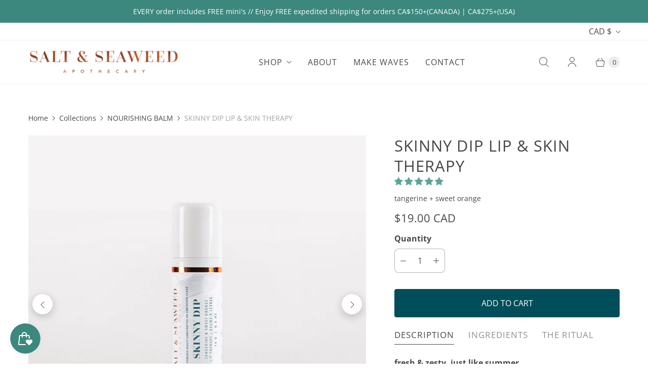

--- FILE ---
content_type: text/javascript; charset=utf-8
request_url: https://saltandseaweedapothecary.com/products/skinny-dip.js
body_size: 2630
content:
{"id":6697380282483,"title":"SKINNY DIP LIP \u0026 SKIN THERAPY","handle":"skinny-dip","description":"\u003c!--Start tab labels--\u003e\n\u003cul class=\"tabs\"\u003e\n\u003cli\u003e\u003ca class=\"active\" href=\"#tab1\"\u003e Description \u003c\/a\u003e\u003c\/li\u003e\n\u003cli\u003e\u003ca href=\"#tab2\"\u003e Ingredients \u003c\/a\u003e\u003c\/li\u003e\n\u003cli\u003e\u003ca href=\"#tab3\"\u003e The Ritual \u003c\/a\u003e\u003c\/li\u003e\n\u003c\/ul\u003e\n\u003c!--Start tab content--\u003e\n\u003cul class=\"tabs-content\"\u003e\n\u003cli class=\"active\" id=\"tab1\"\u003e\n\u003cp style=\"display: inline !important;\"\u003e\u003cstrong\u003efresh \u0026amp; zesty, just like summer\u003c\/strong\u003e\u003c\/p\u003e\n\u003cp\u003eEndless summers are what dreams are made of, with citrus vibes of delicious tangerines \u0026amp; sweet oranges, and noteworthy skinny dips under the warm summer sun. \u003c\/p\u003e\n\u003cul style=\"color: #000000;\" helvetica=\"\" neue=\"\" arial=\"\" sans-serif=\"\" font-size:=\"\" font-style:=\"\" normal=\"\" font-variant-ligatures:=\"\" font-variant-caps:=\"\" font-weight:=\"\"\u003e\n\u003cli\u003einfused with nutrient-rich \u003cb\u003e\u003ci\u003ewild seaweed\u003c\/i\u003e\u003c\/b\u003e - prevents free radical damage, regenerates and protects skin, promotes collagen production targeting fine lines and wrinkles, keeping skin youthful\u003c\/li\u003e\n\u003cli\u003ea skin-loving blend of \u003cb\u003e\u003ci\u003ecocoa butter, Shea butter, almond \u0026amp; coconut oil \u003c\/i\u003e\u003c\/b\u003e- hydrates the skin while \u003ci\u003e\u003cb\u003eraw beeswax\u003c\/b\u003e\u003c\/i\u003e acts as a natural humectant that helps skin retain moisture and acts as a protective barrier\u003c\/li\u003e\n\u003cli\u003e\n\u003cb\u003e\u003ci\u003eVitamin E\u003c\/i\u003e\u003c\/b\u003e - an antioxidant \u0026amp; natural conditioner with protective properties, known for speeding up the healing process, and maintaining the soft, youthful texture of your lips by reducing signs of aging\u003c\/li\u003e\n\u003cli\u003ebotanical \u003cem\u003e\u003cstrong\u003etangerine\u003c\/strong\u003e\u003c\/em\u003e \u003cb\u003e\u003ci\u003e\u0026amp; sweet orange essential oils\u003c\/i\u003e\u003c\/b\u003e - refine and transform skin, minimize inflammation, refreshing, soothing and powerfully uplifting\u003c\/li\u003e\n\u003cli\u003ethe perfect balm for \u003cb\u003e\u003ci\u003eall skin types\u003c\/i\u003e\u003c\/b\u003e, and a convenient way to replenish moisture to your lips, hands, cuticles and any other dry areas in a long-lasting formula\u003c\/li\u003e\n\u003cli\u003e100% \u003cb\u003e\u003ci class=\"\"\u003eorganic and natura\u003c\/i\u003e\u003ci\u003el\u003c\/i\u003e\u003c\/b\u003e plant-based ingredients - toxin-free, preservative-free, cruelty-free\u003c\/li\u003e\n\u003cli\u003e\n\u003cb\u003e\u003ci\u003eextra large size\u003c\/i\u003e\u003c\/b\u003e - weight 14 g\/0.5 oz - beautifully packaged in a \u003cb\u003e\u003ci\u003erecyclable\u003c\/i\u003e\u003c\/b\u003e plastic tube, perfect for purse or travel\u003c\/li\u003e\n\u003cli\u003ehandcrafted on Vancouver Island, BC, Canada - keeping it real, keeping it local\u003c\/li\u003e\n\u003c\/ul\u003e\n\u003cp style=\"margin-bottom: 1em; line-height: 1.4; color: #000000;\" helvetica=\"\" neue=\"\" arial=\"\" sans-serif=\"\" font-size:=\"\" font-variant-ligatures:=\"\" normal=\"\" font-variant-caps:=\"\" font-weight:=\"\"\u003e+ \u003cb\u003eFREE SHIPPING\u003c\/b\u003e ON ORDERS $150+(CANADA) | $275+(USA)\u003c\/p\u003e\n\u003cp style=\"margin-bottom: 1em; line-height: 1.4; color: #000000;\" helvetica=\"\" neue=\"\" arial=\"\" sans-serif=\"\" font-size:=\"\" font-variant-ligatures:=\"\" normal=\"\" font-variant-caps:=\"\" font-weight:=\"\"\u003e+ \u003cb\u003egift-with-purchase\u003c\/b\u003e: every order receives a free(in stock) mini from my collection. \u003c\/p\u003e\n\u003cp style=\"margin-bottom: 1em; line-height: 1.4; color: #000000;\" helvetica=\"\" neue=\"\" arial=\"\" sans-serif=\"\" font-size:=\"\" font-variant-ligatures:=\"\" normal=\"\" font-variant-caps:=\"\" font-weight:=\"\"\u003eIs this a gift? Add a note in your cart before checkout, and I'll \u003ci\u003epersonally\u003c\/i\u003e hand-write your message!\u003c\/p\u003e\n\u003c\/li\u003e\n\u003cli id=\"tab2\"\u003e\n\u003cp\u003ePrunus Dulcis (Almond) Oil, Cera Alba (beeswax), fair trade Theobroma Cacao (Cocoa) Seed Butter, Cocos Nucifera (Coconut) Oil, fair trade Butyrospermum Parkii (Shea Butter) Fruit*, Fucus Vesiculosis (Seaweed) Extract, Tocopherol(Vit. E), Citrus Tangerina (Tangerine) Oil, Citrus Aurantium Dulcis (Orange) Peel Oil, Litsea Cubeba Fruit Oil, Rosmarinus Officinalis (Rosemary) Leaf Extract\u003c\/p\u003e\n\u003cp\u003e*Fair Trade, Sustainable \u0026amp; Organic Shea Butter, hand-made by women from the Kperisi village in Northern Ghana using age-old traditional methods. No chemicals, no harsh industrial processes, focusing on local conditions, fair prices, and social empowerment. I support Fair Trade in love \u0026amp; honor of my African roots.\u003c\/p\u003e\n\u003cp style=\"margin-bottom: 1em; line-height: 1.4; color: #000000;\" helvetica=\"\" neue=\"\" arial=\"\" sans-serif=\"\" font-size:=\"\" font-variant-ligatures:=\"\" normal=\"\" font-variant-caps:=\"\" font-weight:=\"\"\u003e \u003c\/p\u003e\n\u003c\/li\u003e\n\u003cli id=\"tab3\"\u003e\n\u003cdiv\u003e\n\u003cp class=\"MsoNormal\" style=\"margin-bottom: 0.0001pt; line-height: 21.6pt; color: #000000;\" helvetica=\"\" neue=\"\" arial=\"\" sans-serif=\"\" font-size:=\"\" font-variant-ligatures:=\"\" normal=\"\" font-variant-caps:=\"\" font-weight:=\"\" background-image:=\"\" initial=\"\" background-position:=\"\" background-size:=\"\" background-repeat:=\"\" background-attachment:=\"\" background-origin:=\"\" background-clip:=\"\" display:=\"\" inline=\"\" important=\"\"\u003e\u003cspan style=\"font-size: 10pt; font-family: Helvetica, sans-serif; padding: 0in; border: 1pt none windowtext;\"\u003eApply directly to lips, hands or other dry areas, throughout the day.\u003c\/span\u003e\u003cspan style=\"font-size: 10pt; font-family: Helvetica, sans-serif;\"\u003e\u003c\/span\u003e\u003c\/p\u003e\n\u003cp class=\"MsoNormal\" style=\"margin-bottom: 12pt; line-height: normal; color: #000000;\" helvetica=\"\" neue=\"\" arial=\"\" sans-serif=\"\" font-size:=\"\" font-variant-ligatures:=\"\" normal=\"\" font-variant-caps:=\"\" font-weight:=\"\" background-image:=\"\" initial=\"\" background-position:=\"\" background-size:=\"\" background-repeat:=\"\" background-attachment:=\"\" background-origin:=\"\" background-clip:=\"\"\u003e\u003cspan style=\"font-size: 10pt;\" helvetica=\"\" sans-serif=\"\" mso-fareast-font-family:=\"\" times=\"\" new=\"\" roman=\"\" color:black=\"\"\u003eCaution: For external use only. Contains nut oils.\u003c\/span\u003e\u003c\/p\u003e\n\u003cp class=\"MsoNormal\" style=\"margin-bottom: 12pt; line-height: normal; color: #000000;\" helvetica=\"\" neue=\"\" arial=\"\" sans-serif=\"\" font-size:=\"\" font-variant-ligatures:=\"\" normal=\"\" font-variant-caps:=\"\" font-weight:=\"\" background-image:=\"\" initial=\"\" background-position:=\"\" background-size:=\"\" background-repeat:=\"\" background-attachment:=\"\" background-origin:=\"\" background-clip:=\"\"\u003e\u003cspan style=\"font-size: 10pt;\" helvetica=\"\" sans-serif=\"\" mso-fareast-font-family:=\"\" times=\"\" new=\"\" roman=\"\" color:black=\"\"\u003eOther genius uses for Skin Therapy Balm:\u003c\/span\u003e \u003c\/p\u003e\n\u003col style=\"color: #000000;\" helvetica=\"\" neue=\"\" arial=\"\" sans-serif=\"\" font-size:=\"\" font-style:=\"\" normal=\"\" font-variant-ligatures:=\"\" font-variant-caps:=\"\" font-weight:=\"\"\u003e\n\u003cli\u003eMassage balm into cuticles before bed.\u003c\/li\u003e\n\u003cli\u003eApply balm on dry areas, just about anywhere on your body, warm your hands together, gently rub it in.\u003c\/li\u003e\n\u003cli\u003eSoothe \u0026amp; soften cracked fingertips and heels during winter.\u003c\/li\u003e\n\u003cli\u003eApply balm to your lips, cover the cracked areas with a nice thick layer to seal in moisture and protect.\u003c\/li\u003e\n\u003cli\u003eTap a little around your eyes to hydrate and minimize fine lines.\u003c\/li\u003e\n\u003cli\u003eKeep your eye brows in check, apply a little like brow gel.\u003c\/li\u003e\n\u003cli\u003eTame flyaway hairs by using a bit of balm.\u003c\/li\u003e\n\u003cli\u003eApply some balm to your nose if you have a cold, to protect and soothe irritated skin. \u003c\/li\u003e\n\u003c\/ol\u003e\n\u003cp\u003e\u003cstrong\u003eHow should I store my products?\u003c\/strong\u003e\u003cbr\u003e\u003cspan\u003eStore your products covered in a dry, cool location. Proper storage includes keeping them out of extreme temperatures, direct sunlight, and water. Melted or softened products sealed in their original container should be allowed to reach room temperature for several hours prior to use to restore to its solid state. The consistency and texture may be altered after this happens, but the product will still retain all its moisturizing benefits. \u003c\/span\u003e\u003c\/p\u003e\n\u003c\/div\u003e\n\u003c\/li\u003e\n\u003c\/ul\u003e","published_at":"2021-11-30T10:55:37-08:00","created_at":"2021-11-30T10:23:31-08:00","vendor":"tangerine + sweet orange","type":"BALM","tags":[],"price":1900,"price_min":1900,"price_max":1900,"available":true,"price_varies":false,"compare_at_price":null,"compare_at_price_min":0,"compare_at_price_max":0,"compare_at_price_varies":false,"variants":[{"id":39622354894963,"title":"Default Title","option1":"Default Title","option2":null,"option3":null,"sku":"","requires_shipping":true,"taxable":false,"featured_image":null,"available":true,"name":"SKINNY DIP LIP \u0026 SKIN THERAPY","public_title":null,"options":["Default Title"],"price":1900,"weight":35,"compare_at_price":null,"inventory_management":"shopify","barcode":"","requires_selling_plan":false,"selling_plan_allocations":[]}],"images":["\/\/cdn.shopify.com\/s\/files\/1\/0026\/9602\/0083\/products\/skinny-dip-lip-balm-tangerine-and-orange-essential-oil-salt-and-seaweed-apothecary.jpg?v=1643130270","\/\/cdn.shopify.com\/s\/files\/1\/0026\/9602\/0083\/products\/skinny-dip-lipbalm-tangerine-and-orange-essential-oil-salt-and-seaweed-apothecary.png?v=1643130270"],"featured_image":"\/\/cdn.shopify.com\/s\/files\/1\/0026\/9602\/0083\/products\/skinny-dip-lip-balm-tangerine-and-orange-essential-oil-salt-and-seaweed-apothecary.jpg?v=1643130270","options":[{"name":"Title","position":1,"values":["Default Title"]}],"url":"\/products\/skinny-dip","media":[{"alt":"SKINNY DIP LIP \u0026 SKIN THERAPY - Salt and Seaweed Apothecary","id":21470185816179,"position":1,"preview_image":{"aspect_ratio":1.0,"height":1024,"width":1024,"src":"https:\/\/cdn.shopify.com\/s\/files\/1\/0026\/9602\/0083\/products\/skinny-dip-lip-balm-tangerine-and-orange-essential-oil-salt-and-seaweed-apothecary.jpg?v=1643130270"},"aspect_ratio":1.0,"height":1024,"media_type":"image","src":"https:\/\/cdn.shopify.com\/s\/files\/1\/0026\/9602\/0083\/products\/skinny-dip-lip-balm-tangerine-and-orange-essential-oil-salt-and-seaweed-apothecary.jpg?v=1643130270","width":1024},{"alt":"SKINNY DIP LIP \u0026 SKIN THERAPY - Salt and Seaweed Apothecary","id":21181047668851,"position":2,"preview_image":{"aspect_ratio":1.0,"height":1080,"width":1080,"src":"https:\/\/cdn.shopify.com\/s\/files\/1\/0026\/9602\/0083\/products\/skinny-dip-lipbalm-tangerine-and-orange-essential-oil-salt-and-seaweed-apothecary.png?v=1643130270"},"aspect_ratio":1.0,"height":1080,"media_type":"image","src":"https:\/\/cdn.shopify.com\/s\/files\/1\/0026\/9602\/0083\/products\/skinny-dip-lipbalm-tangerine-and-orange-essential-oil-salt-and-seaweed-apothecary.png?v=1643130270","width":1080}],"requires_selling_plan":false,"selling_plan_groups":[]}

--- FILE ---
content_type: text/javascript; charset=utf-8
request_url: https://saltandseaweedapothecary.com/products/skinny-dip.js
body_size: 3157
content:
{"id":6697380282483,"title":"SKINNY DIP LIP \u0026 SKIN THERAPY","handle":"skinny-dip","description":"\u003c!--Start tab labels--\u003e\n\u003cul class=\"tabs\"\u003e\n\u003cli\u003e\u003ca class=\"active\" href=\"#tab1\"\u003e Description \u003c\/a\u003e\u003c\/li\u003e\n\u003cli\u003e\u003ca href=\"#tab2\"\u003e Ingredients \u003c\/a\u003e\u003c\/li\u003e\n\u003cli\u003e\u003ca href=\"#tab3\"\u003e The Ritual \u003c\/a\u003e\u003c\/li\u003e\n\u003c\/ul\u003e\n\u003c!--Start tab content--\u003e\n\u003cul class=\"tabs-content\"\u003e\n\u003cli class=\"active\" id=\"tab1\"\u003e\n\u003cp style=\"display: inline !important;\"\u003e\u003cstrong\u003efresh \u0026amp; zesty, just like summer\u003c\/strong\u003e\u003c\/p\u003e\n\u003cp\u003eEndless summers are what dreams are made of, with citrus vibes of delicious tangerines \u0026amp; sweet oranges, and noteworthy skinny dips under the warm summer sun. \u003c\/p\u003e\n\u003cul style=\"color: #000000;\" helvetica=\"\" neue=\"\" arial=\"\" sans-serif=\"\" font-size:=\"\" font-style:=\"\" normal=\"\" font-variant-ligatures:=\"\" font-variant-caps:=\"\" font-weight:=\"\"\u003e\n\u003cli\u003einfused with nutrient-rich \u003cb\u003e\u003ci\u003ewild seaweed\u003c\/i\u003e\u003c\/b\u003e - prevents free radical damage, regenerates and protects skin, promotes collagen production targeting fine lines and wrinkles, keeping skin youthful\u003c\/li\u003e\n\u003cli\u003ea skin-loving blend of \u003cb\u003e\u003ci\u003ecocoa butter, Shea butter, almond \u0026amp; coconut oil \u003c\/i\u003e\u003c\/b\u003e- hydrates the skin while \u003ci\u003e\u003cb\u003eraw beeswax\u003c\/b\u003e\u003c\/i\u003e acts as a natural humectant that helps skin retain moisture and acts as a protective barrier\u003c\/li\u003e\n\u003cli\u003e\n\u003cb\u003e\u003ci\u003eVitamin E\u003c\/i\u003e\u003c\/b\u003e - an antioxidant \u0026amp; natural conditioner with protective properties, known for speeding up the healing process, and maintaining the soft, youthful texture of your lips by reducing signs of aging\u003c\/li\u003e\n\u003cli\u003ebotanical \u003cem\u003e\u003cstrong\u003etangerine\u003c\/strong\u003e\u003c\/em\u003e \u003cb\u003e\u003ci\u003e\u0026amp; sweet orange essential oils\u003c\/i\u003e\u003c\/b\u003e - refine and transform skin, minimize inflammation, refreshing, soothing and powerfully uplifting\u003c\/li\u003e\n\u003cli\u003ethe perfect balm for \u003cb\u003e\u003ci\u003eall skin types\u003c\/i\u003e\u003c\/b\u003e, and a convenient way to replenish moisture to your lips, hands, cuticles and any other dry areas in a long-lasting formula\u003c\/li\u003e\n\u003cli\u003e100% \u003cb\u003e\u003ci class=\"\"\u003eorganic and natura\u003c\/i\u003e\u003ci\u003el\u003c\/i\u003e\u003c\/b\u003e plant-based ingredients - toxin-free, preservative-free, cruelty-free\u003c\/li\u003e\n\u003cli\u003e\n\u003cb\u003e\u003ci\u003eextra large size\u003c\/i\u003e\u003c\/b\u003e - weight 14 g\/0.5 oz - beautifully packaged in a \u003cb\u003e\u003ci\u003erecyclable\u003c\/i\u003e\u003c\/b\u003e plastic tube, perfect for purse or travel\u003c\/li\u003e\n\u003cli\u003ehandcrafted on Vancouver Island, BC, Canada - keeping it real, keeping it local\u003c\/li\u003e\n\u003c\/ul\u003e\n\u003cp style=\"margin-bottom: 1em; line-height: 1.4; color: #000000;\" helvetica=\"\" neue=\"\" arial=\"\" sans-serif=\"\" font-size:=\"\" font-variant-ligatures:=\"\" normal=\"\" font-variant-caps:=\"\" font-weight:=\"\"\u003e+ \u003cb\u003eFREE SHIPPING\u003c\/b\u003e ON ORDERS $150+(CANADA) | $275+(USA)\u003c\/p\u003e\n\u003cp style=\"margin-bottom: 1em; line-height: 1.4; color: #000000;\" helvetica=\"\" neue=\"\" arial=\"\" sans-serif=\"\" font-size:=\"\" font-variant-ligatures:=\"\" normal=\"\" font-variant-caps:=\"\" font-weight:=\"\"\u003e+ \u003cb\u003egift-with-purchase\u003c\/b\u003e: every order receives a free(in stock) mini from my collection. \u003c\/p\u003e\n\u003cp style=\"margin-bottom: 1em; line-height: 1.4; color: #000000;\" helvetica=\"\" neue=\"\" arial=\"\" sans-serif=\"\" font-size:=\"\" font-variant-ligatures:=\"\" normal=\"\" font-variant-caps:=\"\" font-weight:=\"\"\u003eIs this a gift? Add a note in your cart before checkout, and I'll \u003ci\u003epersonally\u003c\/i\u003e hand-write your message!\u003c\/p\u003e\n\u003c\/li\u003e\n\u003cli id=\"tab2\"\u003e\n\u003cp\u003ePrunus Dulcis (Almond) Oil, Cera Alba (beeswax), fair trade Theobroma Cacao (Cocoa) Seed Butter, Cocos Nucifera (Coconut) Oil, fair trade Butyrospermum Parkii (Shea Butter) Fruit*, Fucus Vesiculosis (Seaweed) Extract, Tocopherol(Vit. E), Citrus Tangerina (Tangerine) Oil, Citrus Aurantium Dulcis (Orange) Peel Oil, Litsea Cubeba Fruit Oil, Rosmarinus Officinalis (Rosemary) Leaf Extract\u003c\/p\u003e\n\u003cp\u003e*Fair Trade, Sustainable \u0026amp; Organic Shea Butter, hand-made by women from the Kperisi village in Northern Ghana using age-old traditional methods. No chemicals, no harsh industrial processes, focusing on local conditions, fair prices, and social empowerment. I support Fair Trade in love \u0026amp; honor of my African roots.\u003c\/p\u003e\n\u003cp style=\"margin-bottom: 1em; line-height: 1.4; color: #000000;\" helvetica=\"\" neue=\"\" arial=\"\" sans-serif=\"\" font-size:=\"\" font-variant-ligatures:=\"\" normal=\"\" font-variant-caps:=\"\" font-weight:=\"\"\u003e \u003c\/p\u003e\n\u003c\/li\u003e\n\u003cli id=\"tab3\"\u003e\n\u003cdiv\u003e\n\u003cp class=\"MsoNormal\" style=\"margin-bottom: 0.0001pt; line-height: 21.6pt; color: #000000;\" helvetica=\"\" neue=\"\" arial=\"\" sans-serif=\"\" font-size:=\"\" font-variant-ligatures:=\"\" normal=\"\" font-variant-caps:=\"\" font-weight:=\"\" background-image:=\"\" initial=\"\" background-position:=\"\" background-size:=\"\" background-repeat:=\"\" background-attachment:=\"\" background-origin:=\"\" background-clip:=\"\" display:=\"\" inline=\"\" important=\"\"\u003e\u003cspan style=\"font-size: 10pt; font-family: Helvetica, sans-serif; padding: 0in; border: 1pt none windowtext;\"\u003eApply directly to lips, hands or other dry areas, throughout the day.\u003c\/span\u003e\u003cspan style=\"font-size: 10pt; font-family: Helvetica, sans-serif;\"\u003e\u003c\/span\u003e\u003c\/p\u003e\n\u003cp class=\"MsoNormal\" style=\"margin-bottom: 12pt; line-height: normal; color: #000000;\" helvetica=\"\" neue=\"\" arial=\"\" sans-serif=\"\" font-size:=\"\" font-variant-ligatures:=\"\" normal=\"\" font-variant-caps:=\"\" font-weight:=\"\" background-image:=\"\" initial=\"\" background-position:=\"\" background-size:=\"\" background-repeat:=\"\" background-attachment:=\"\" background-origin:=\"\" background-clip:=\"\"\u003e\u003cspan style=\"font-size: 10pt;\" helvetica=\"\" sans-serif=\"\" mso-fareast-font-family:=\"\" times=\"\" new=\"\" roman=\"\" color:black=\"\"\u003eCaution: For external use only. Contains nut oils.\u003c\/span\u003e\u003c\/p\u003e\n\u003cp class=\"MsoNormal\" style=\"margin-bottom: 12pt; line-height: normal; color: #000000;\" helvetica=\"\" neue=\"\" arial=\"\" sans-serif=\"\" font-size:=\"\" font-variant-ligatures:=\"\" normal=\"\" font-variant-caps:=\"\" font-weight:=\"\" background-image:=\"\" initial=\"\" background-position:=\"\" background-size:=\"\" background-repeat:=\"\" background-attachment:=\"\" background-origin:=\"\" background-clip:=\"\"\u003e\u003cspan style=\"font-size: 10pt;\" helvetica=\"\" sans-serif=\"\" mso-fareast-font-family:=\"\" times=\"\" new=\"\" roman=\"\" color:black=\"\"\u003eOther genius uses for Skin Therapy Balm:\u003c\/span\u003e \u003c\/p\u003e\n\u003col style=\"color: #000000;\" helvetica=\"\" neue=\"\" arial=\"\" sans-serif=\"\" font-size:=\"\" font-style:=\"\" normal=\"\" font-variant-ligatures:=\"\" font-variant-caps:=\"\" font-weight:=\"\"\u003e\n\u003cli\u003eMassage balm into cuticles before bed.\u003c\/li\u003e\n\u003cli\u003eApply balm on dry areas, just about anywhere on your body, warm your hands together, gently rub it in.\u003c\/li\u003e\n\u003cli\u003eSoothe \u0026amp; soften cracked fingertips and heels during winter.\u003c\/li\u003e\n\u003cli\u003eApply balm to your lips, cover the cracked areas with a nice thick layer to seal in moisture and protect.\u003c\/li\u003e\n\u003cli\u003eTap a little around your eyes to hydrate and minimize fine lines.\u003c\/li\u003e\n\u003cli\u003eKeep your eye brows in check, apply a little like brow gel.\u003c\/li\u003e\n\u003cli\u003eTame flyaway hairs by using a bit of balm.\u003c\/li\u003e\n\u003cli\u003eApply some balm to your nose if you have a cold, to protect and soothe irritated skin. \u003c\/li\u003e\n\u003c\/ol\u003e\n\u003cp\u003e\u003cstrong\u003eHow should I store my products?\u003c\/strong\u003e\u003cbr\u003e\u003cspan\u003eStore your products covered in a dry, cool location. Proper storage includes keeping them out of extreme temperatures, direct sunlight, and water. Melted or softened products sealed in their original container should be allowed to reach room temperature for several hours prior to use to restore to its solid state. The consistency and texture may be altered after this happens, but the product will still retain all its moisturizing benefits. \u003c\/span\u003e\u003c\/p\u003e\n\u003c\/div\u003e\n\u003c\/li\u003e\n\u003c\/ul\u003e","published_at":"2021-11-30T10:55:37-08:00","created_at":"2021-11-30T10:23:31-08:00","vendor":"tangerine + sweet orange","type":"BALM","tags":[],"price":1900,"price_min":1900,"price_max":1900,"available":true,"price_varies":false,"compare_at_price":null,"compare_at_price_min":0,"compare_at_price_max":0,"compare_at_price_varies":false,"variants":[{"id":39622354894963,"title":"Default Title","option1":"Default Title","option2":null,"option3":null,"sku":"","requires_shipping":true,"taxable":false,"featured_image":null,"available":true,"name":"SKINNY DIP LIP \u0026 SKIN THERAPY","public_title":null,"options":["Default Title"],"price":1900,"weight":35,"compare_at_price":null,"inventory_management":"shopify","barcode":"","requires_selling_plan":false,"selling_plan_allocations":[]}],"images":["\/\/cdn.shopify.com\/s\/files\/1\/0026\/9602\/0083\/products\/skinny-dip-lip-balm-tangerine-and-orange-essential-oil-salt-and-seaweed-apothecary.jpg?v=1643130270","\/\/cdn.shopify.com\/s\/files\/1\/0026\/9602\/0083\/products\/skinny-dip-lipbalm-tangerine-and-orange-essential-oil-salt-and-seaweed-apothecary.png?v=1643130270"],"featured_image":"\/\/cdn.shopify.com\/s\/files\/1\/0026\/9602\/0083\/products\/skinny-dip-lip-balm-tangerine-and-orange-essential-oil-salt-and-seaweed-apothecary.jpg?v=1643130270","options":[{"name":"Title","position":1,"values":["Default Title"]}],"url":"\/products\/skinny-dip","media":[{"alt":"SKINNY DIP LIP \u0026 SKIN THERAPY - Salt and Seaweed Apothecary","id":21470185816179,"position":1,"preview_image":{"aspect_ratio":1.0,"height":1024,"width":1024,"src":"https:\/\/cdn.shopify.com\/s\/files\/1\/0026\/9602\/0083\/products\/skinny-dip-lip-balm-tangerine-and-orange-essential-oil-salt-and-seaweed-apothecary.jpg?v=1643130270"},"aspect_ratio":1.0,"height":1024,"media_type":"image","src":"https:\/\/cdn.shopify.com\/s\/files\/1\/0026\/9602\/0083\/products\/skinny-dip-lip-balm-tangerine-and-orange-essential-oil-salt-and-seaweed-apothecary.jpg?v=1643130270","width":1024},{"alt":"SKINNY DIP LIP \u0026 SKIN THERAPY - Salt and Seaweed Apothecary","id":21181047668851,"position":2,"preview_image":{"aspect_ratio":1.0,"height":1080,"width":1080,"src":"https:\/\/cdn.shopify.com\/s\/files\/1\/0026\/9602\/0083\/products\/skinny-dip-lipbalm-tangerine-and-orange-essential-oil-salt-and-seaweed-apothecary.png?v=1643130270"},"aspect_ratio":1.0,"height":1080,"media_type":"image","src":"https:\/\/cdn.shopify.com\/s\/files\/1\/0026\/9602\/0083\/products\/skinny-dip-lipbalm-tangerine-and-orange-essential-oil-salt-and-seaweed-apothecary.png?v=1643130270","width":1080}],"requires_selling_plan":false,"selling_plan_groups":[]}